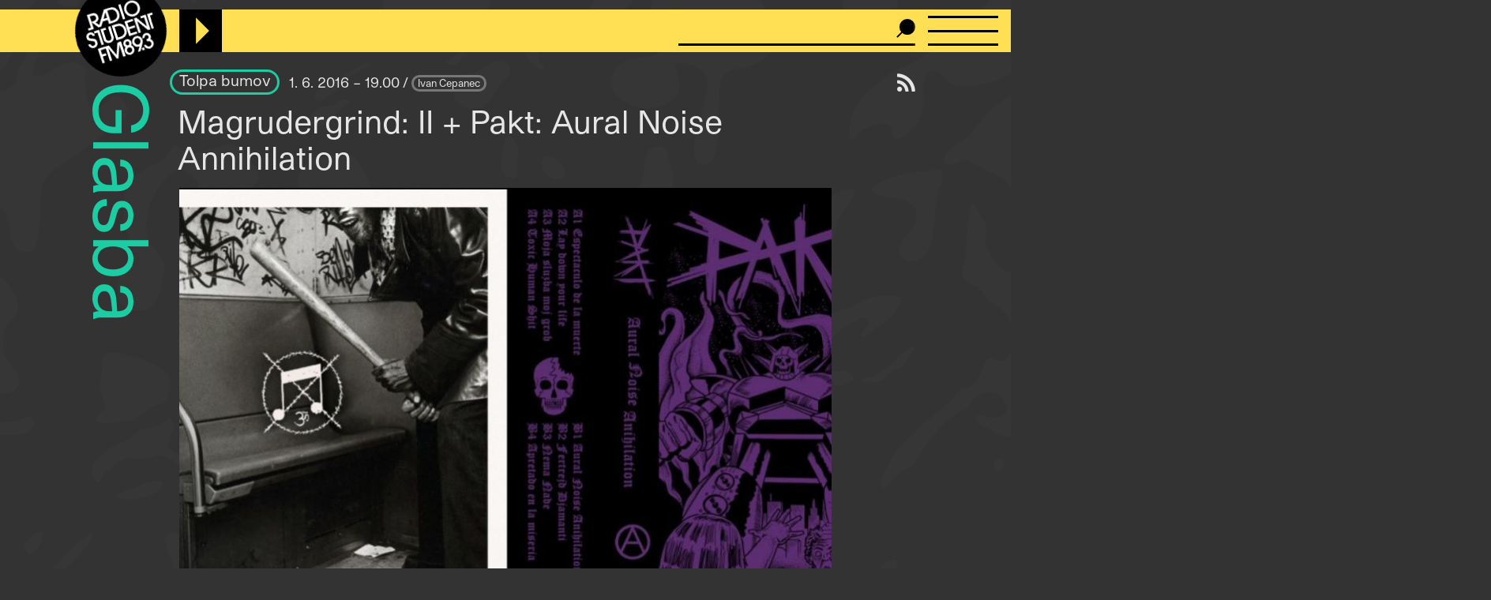

--- FILE ---
content_type: text/html; charset=UTF-8
request_url: https://radiostudent.si/glasba/tolpa-bumov/magrudergrind-ii-pakt-aural-noise-annihilation
body_size: 11808
content:
<!DOCTYPE html>
<html lang="sl" dir="ltr" prefix="og: https://ogp.me/ns#">
  <head>
    <meta charset="utf-8" />
<script>var _paq = _paq || [];(function(){var u=(("https:" == document.location.protocol) ? "https://anal.radiostudent.si/" : "http://anal.radiostudent.si/");_paq.push(["setSiteId", "1"]);_paq.push(["setTrackerUrl", u+"matomo.php"]);_paq.push(["setDoNotTrack", 1]);if (!window.matomo_search_results_active) {_paq.push(["trackPageView"]);}_paq.push(["setIgnoreClasses", ["no-tracking","colorbox"]]);_paq.push(["enableLinkTracking"]);var d=document,g=d.createElement("script"),s=d.getElementsByTagName("script")[0];g.type="text/javascript";g.defer=true;g.async=true;g.src=u+"matomo.js";s.parentNode.insertBefore(g,s);})();</script>
<meta name="robots" content="max-image-preview:large" />
<link rel="canonical" href="https://radiostudent.si/glasba/tolpa-bumov/magrudergrind-ii-pakt-aural-noise-annihilation" />
<link rel="image_src" href="https://radiostudent.si/sites/default/files/slike/2016-06-01-magrudergrind-ii-relapse-2016-in-pakt-aural-noise-annihilation-samozalo%C5%BEba-2016-57490.jpg" />
<meta property="og:site_name" content="Radio Študent" />
<meta property="og:type" content="article" />
<meta property="og:url" content="https://radiostudent.si/glasba/tolpa-bumov/magrudergrind-ii-pakt-aural-noise-annihilation" />
<meta property="og:title" content="Magrudergrind: II + Pakt: Aural Noise Annihilation" />
<meta property="og:image" content="https://radiostudent.si/sites/default/files/slike/2016-06-01-magrudergrind-ii-relapse-2016-in-pakt-aural-noise-annihilation-samozalo%C5%BEba-2016-57490.jpg" />
<meta name="twitter:card" content="summary" />
<meta name="twitter:site" content="@radiostudent" />
<meta name="twitter:title" content="Magrudergrind: II + Pakt: Aural Noise Annihilation" />
<meta name="twitter:creator" content="@radiostudent" />
<meta name="Generator" content="Drupal 11 (https://www.drupal.org)" />
<meta name="MobileOptimized" content="width" />
<meta name="HandheldFriendly" content="true" />
<meta name="viewport" content="width=device-width, initial-scale=1.0" />
<link rel="icon" href="/sites/default/files/favicon_3.ico" type="image/vnd.microsoft.icon" />

    <meta name="theme-color" content="#ffd200" />
    <title>Magrudergrind: II + Pakt: Aural Noise Annihilation | Radio Študent</title>
    <link rel="stylesheet" media="all" href="/sites/default/files/css/css_WRHcEtRqLp4RUxDCoZEFMAeVGojtaKRKvrAJp9HiVhY.css?delta=0&amp;language=sl&amp;theme=ereshnv&amp;include=eJw9i2sOwyAMgy9E4UhVAK9DTUmVQNfu9EN7_bH9yXZakUsTnSkl0Vykhn_yN5XaULNLwqJRzrAzlTpQEbL2ndg3nI0UNCmsPOEw_F6PsLBE4snaxaUubqyGr7_XF53afBQ8LIyXdE0wZ5c1bCGSwX26t_pNcme8APL-RT8" />
<link rel="stylesheet" media="all" href="/sites/default/files/css/css_6-hHNKz8IBFZZFIaH044v5LJjm1c4Kz9JBD-o0CvYnI.css?delta=1&amp;language=sl&amp;theme=ereshnv&amp;include=eJw9i2sOwyAMgy9E4UhVAK9DTUmVQNfu9EN7_bH9yXZakUsTnSkl0Vykhn_yN5XaULNLwqJRzrAzlTpQEbL2ndg3nI0UNCmsPOEw_F6PsLBE4snaxaUubqyGr7_XF53afBQ8LIyXdE0wZ5c1bCGSwX26t_pNcme8APL-RT8" />

    
  </head>

  <body class="krovna-Glasba path-node page-node-type-prispevek" temna-tema>
    
    <header class="layout-header" role="banner">
  <div id="block-ereshnv-branding">
  
    
        <a href="/" rel="home">
      <img src="/themes/custom/ereshnv/logo.svg" alt="Vstopna stran" fetchpriority="high" />
    </a>
      
</div>


  <div id="player-container"></div>
  <div class="search-bar">
    <form action="/iskanje" method="GET">
      <input name="niz" type="text">
      <input type="submit" style="display: none">
    </form>
  </div>
  <details id="nav-meni">
    <summary>
      <div id="menu-btn">
        <span></span>
        <span></span>
        <span></span>
      </div>
    </summary>

    <div class="layout-sidemenu">
      <nav role="navigation">
        <ul>
          <li>
            <a href="/" data-drupal-link-system-path="<front>" class="is-active">Vstopna stran</a>
          </li>
        </ul>
      </nav>
      <nav id="search-sidemenu-container">
        <ul>
          <li>
            <form action="/iskanje" method="GET" id="search-sidemenu">
              <input name="niz" type="text" placeholder="Išči">
            </form>
          </li>
        </ul>
      </nav>
      <nav role="navigation" aria-labelledby="block-mainnavigation-menu" id="block-mainnavigation">
            
  <h2 class="visually-hidden" id="block-mainnavigation-menu">Navigacijski meni</h2>
  

        <button class="zapri-meni"></button>
              <ul>
              <li>
        <a href="/program" data-drupal-link-system-path="program">Program</a>
              </li>
          <li>
        <a href="/politika" data-drupal-link-system-path="taxonomy/term/125">Politika</a>
              </li>
          <li>
        <a href="/glasba" data-drupal-link-system-path="taxonomy/term/123">Glasba</a>
              </li>
          <li>
        <a href="/kultura" data-drupal-link-system-path="taxonomy/term/127">Kultura</a>
              </li>
          <li>
        <a href="/druzba" data-drupal-link-system-path="taxonomy/term/126">Družba</a>
              </li>
          <li>
        <a href="/univerza" data-drupal-link-system-path="taxonomy/term/38002">Univerza</a>
              </li>
          <li>
        <a href="/znanost" data-drupal-link-system-path="taxonomy/term/46552">Znanost</a>
              </li>
          <li>
        <a href="/rtvs-prispevki" data-drupal-link-system-path="rtvs-prispevki">RTVŠ</a>
              </li>
          <li>
        <a href="/ostalo" title="Ostale vsebine" data-drupal-link-system-path="taxonomy/term/6161">Ostalo</a>
              </li>
          <li>
        <a href="/glasbena-oprema" data-drupal-link-system-path="glasbena-oprema">Glasbena oprema</a>
              </li>
          <li>
        <a href="/rs-hit" data-drupal-link-system-path="rs-hit">RŠ hit</a>
              </li>
          <li>
        <a href="/danasnji-mestni-napovednik" data-drupal-link-system-path="danasnji-mestni-napovednik">Mestni napovednik</a>
              </li>
          <li>
        <a href="/glasbeno-dogajanje" data-drupal-link-system-path="node/16553">Koncertni zapovednik</a>
              </li>
          <li>
        <a href="/#nedavni-komentarji" data-drupal-link-system-path="&lt;front&gt;">Komentarji</a>
              </li>
          <li>
        <a href="https://old.radiostudent.si" target="_blank" rel="noopener">Arhiv</a>
              </li>
          <li>
        <a href="https://radiostudent.si/donacije" target="_blank" rel="noopener">Podpri RŠ</a>
              </li>
          <li>
        <a href="https://trgovina.radiostudent.si" target="_blank" rel="noopener">Trgovina</a>
              </li>
        </ul>
  

  </nav>
<nav role="navigation" aria-labelledby="block-sociallinks-menu" id="block-sociallinks">
            
  <h2 class="visually-hidden" id="block-sociallinks-menu">Social links</h2>
  

                <ul class="clearfix">
              <li>
          <a target="_blank" href="https://obvestila.radiostudent.si/subscription/oNzBJAlbKM?locale=sl-SI">
            <i class="fa fa-envelope"></i>
          </a>
        </li>
              <li>
          <a target="_blank" href="https://zars.bandcamp.com/">
            <i class="fa fa-bandcamp"></i>
          </a>
        </li>
              <li>
          <a target="_blank" href="https://www.youtube.com/user/radiostudent893">
            <i class="fa fa-youtube"></i>
          </a>
        </li>
              <li>
          <a target="_blank" href="https://twitter.com/radiostudent">
            <i class="fa fa-twitter"></i>
          </a>
        </li>
              <li>
          <a target="_blank" href="https://www.facebook.com/radiostudent89.3">
            <i class="fa fa-facebook"></i>
          </a>
        </li>
              <li>
          <a target="_blank" href="https://www.instagram.com/radiostudent/">
            <i class="fa fa-instagram"></i>
          </a>
        </li>
              <li>
          <a target="_blank" href="https://vimeo.com/channels/radio">
            <i class="fa fa-vimeo"></i>
          </a>
        </li>
          </ul>
  

  </nav>
<nav role="navigation" aria-labelledby="block-ereshnv-tools-menu" id="block-ereshnv-tools">
            
  <h2 class="visually-hidden" id="block-ereshnv-tools-menu">Tools</h2>
  

        <button class="zapri-meni"></button>
              <ul>
              <li>
        <a href="/node/add" data-drupal-link-system-path="node/add">Dodaj vsebino</a>
              </li>
        </ul>
  

  </nav>
<nav role="navigation" aria-labelledby="block-ereshnv-vmesnik-menu" id="block-ereshnv-vmesnik">
            
  <h2 class="visually-hidden" id="block-ereshnv-vmesnik-menu">Vmesnik</h2>
  

                <ul class="clearfix">
              <li>
          <a href="#spremeni-temo">
            <i class="fa fa-adjust"></i>
          </a>
        </li>
          </ul>
  

  </nav>


    </div>
    <div class="sidemenu-bg"></div>
  </details>
  <div class="rep"></div>
</header>

<div class="body-container">
  <div id="layout-main-overlay"></div>
  <main role="main">
    <div data-drupal-messages-fallback class="hidden"></div>


    <div id="block-krovnaoddaja">
  
    
    <h1 class="kategorija-title kategorija-123">
  <a href="/glasba">
   Glasba
  </a>
</h1>

  </div>
<div id="block-ereshnv-rssvirgumb">
  
    
    <a href="/kultura/podcast"><i class="fa fa-rss" title="Naroči se na podcast"></i></a>
  </div>
<div id="block-ereshnv-system-main">
  
    
    <article class="node node--type-prispevek node--promoted node--view-mode-full">
  
    
  
<div  id="node-prispevek-full-group-prispevek-info" class="clearfix group-prispevek-info field-group-div">
      <div class="field field--name-field-oddaja-tip field--type-entity-reference field--label-hidden field__items">
                      <div class="field__item kategorija-123 oddaja-level-2 je-kategorija oddaja-tip-7"><a href="/glasba/tolpa-bumov" hreflang="sl">Tolpa bumov</a></div>
      </div>
            <div class="field field--name-field-v-etru field--type-datetime field--label-hidden field__item">1. 6. 2016 – 19.00
</div>
            <div class="field field--name-uid field--type-string field--label-hidden"><a href="/ljudje/ivan-cepanec" hreflang="sl">Ivan Cepanec</a></div>
  
  </div>
<h1 class="page-title">Magrudergrind: II + Pakt: Aural Noise Annihilation</h1>

    <div class="field field--name-field-slika-media field--type-entity-reference field--label-hidden field__item"><div>
  
              <div class="field field--name-field-media-image field--type-image field--label-hidden field__item">
<a href="https://radiostudent.si/sites/default/files/slike/2016-06-01-magrudergrind-ii-relapse-2016-in-pakt-aural-noise-annihilation-samozalo%C5%BEba-2016-57490.jpg" aria-label="{&quot;alt&quot;:&quot;Magrudergrind: II + Pakt: Aural Noise Annihilation&quot;}" role="button"  title="Naslovnici" data-colorbox-gallery="gallery-image-57490-KiUgb9c_qkg" class="colorbox" aria-controls="colorbox-tMIYnoKgI5A" data-cbox-img-attrs="{&quot;alt&quot;:&quot;Magrudergrind: II + Pakt: Aural Noise Annihilation&quot;}">


<img id="colorbox-tMIYnoKgI5A" src="/sites/default/files/styles/wide/public/slike/2016-06-01-magrudergrind-ii-relapse-2016-in-pakt-aural-noise-annihilation-samozalo%C5%BEba-2016-57490.jpg?h=70988351&amp;itok=W1coCRiV" width="829" height="513" alt="Magrudergrind: II + Pakt: Aural Noise Annihilation" loading="lazy" class="image image-style-wide" />


</a>
</div>
      <div class="field field--name-field-avtorstvo-slike field--type-string field--label-hidden">
  <div>Vir: Naslovnici</div>
</div>

</div>
</div>
            <div class="field field--name-field-podnaslov field--type-string field--label-hidden field__item">Dve kratki in sladki izdaji v eni oddaji!</div>
                  <div class="field field--name-body field--type-text-with-summary field--label-hidden field__item"><p>Tokrat v Tolpi bumov dve kratkometražni izdaji, in sicer album II ameriške power violence zasedbe Magrudergrind, ki je februarja izšel pri založbi Relapse, in pa EP-izdelek&nbsp;Aural Noise Annihilation&nbsp;slovenske crust naveze Pakt.</p>

<p>&nbsp;</p>

<p><strong>MAGRUDERGRIND - II (Relapse, 2016)</strong></p>

<p>Na vzhodni obali ZDA domuje in deluje trio Magrudergrind. Bend, ki stavi na vokal, kitaro in boben, meša hardcore, power violence in grind, čeprav tudi že zgolj oznaka power violence povsem zadovoljivo zajame zvočno bistvo zasedbe. Oznaka namreč, kot je v nedavnem članku o kultni ameriški zasedbi Spazz pisala angleška revija Terrorizer, pomeni, da gre za glasbeni zvočni slog, ki je preveč hiter, da bi bil klasični hardcore in premalo metalski, da bi bil grind. Kakorkoli že, v smislu hitrosti in dolžin (ali kratkosti) komadov Magrudergrind gotovo delujejo v duhu Spazz, Adrenaline OD in podobnih. Z družbeno-kritično noto bi jih lahko vzporejali kultnim Yacøpsæ, zvočna slika pa spominja na tisto, ki je krasila Pig Destroyer v obdobju albuma Phantom Limb.</p>

<p>V duhu izreka Iana McKaya iz Minor Threat in Fugazi, da je bistvo vsake pesmi mogoče izraziti v manj kot dveh minutah, si Magrudergrind vzamejo malo časa, da povedo veliko. Pesmi se namreč gibljejo okrog dobre minute trajanja, z dvema izjemama, ki presežeta 2 ali celo 3 minute. Dobrih 15 pesmi mine zelo hitro, a to ne pomeni, da gre hitrosti primerno album zgolj skozi eno uho noter in drugo uho ven.</p>

<p>Magrudergrind na albumu – tako je, albumu in ne EP-ju! – ponudijo izredno dinamiko. Pesmi so resda hitre in udarne, a polne izredno dobrih in nalezljivih kitarskih riffov. Ti častijo delo v tem besedilu že omenjenih skupin, linijo pa bi lahko nadaljevali tudi še z bendi, kot so Napalm Death, Disrupt in Celtic Frost. Prav riff je nekako najmočnejše orožje zasedbe, saj bobnarsko prevladujoči blastbeat ponudi prej enodimenzionalno intenzivnost kot dinamično gibanje. Na srečo pa bobnar izhaja tudi iz punk rock šole kakšnih Black Flag ali Youth Of Today in zna včasih zaiti tudi v sludge vode določenih momentov Soilent Green, tako da se kake blastbeat dosade tu ne gre bati. Vokal oziroma – še bolje – kar trije vokali popestrijo zvočno sliko s svojimi distorziranimi kriki raznolikih glasovnih barv, kar nas spomni na češke Cerebral Turbulency, odpete skozi distorziranost Pig Destroyer. Job well done!</p>

<p>Za zvok na plošči je odgovoren Kurt Ballou, član zasedbe Converge in alfa ter omega studia Godcity Studios, ki je na predstavljenem albumu manko basa nadomestil z veliko mero kitarske »masnoće«, bobnu dodal hitrostrelno masivnost, vokal pa s pomočjo distorzije spremenil v še močnejšo upodobitev psihoze.</p>

<p>&nbsp;</p>

<p><strong>PAKT - Aural Noise Annihilation (samozaložba, 2016)</strong></p>

<p>EP Aural Noise Annihilation je delo zasedbe Pakt, razpete med Koper in Ljubljano. EP je izšel januarja letos v samozaložbi. V nasprotju s prej poslušanimi Magrudergrind Pakt stavijo na pesmi, ki so na prvi posluh bolj kitarsko in ritmično prijazne, a nam prav tako predstavijo precej jasna družbenokritična sporočila.</p>

<p>Pakt ponujajo manj kot 10 komadov, za katere se sliši, da so bili posneti naenkrat in v kratkem času. Če Bandcamp ne laže, so EP posneli v eni sami poletni noči. Kar je super, saj se ves čas sliši, da gre za res živo ploščo, ki diha, ki ni perfektna, ki ni sterilna. In ki speče, ne žge pa preveč.</p>

<p>Že s prvim komadom vžge klasični crust-punkovski bobnarski ritem D-beat, s katerim pa Pakt ne pretiravajo, saj mu dodajo še drugačne ritmične priboljške. Kitara ni mastna, je pa jasna, nabrita in mogoče malce predvidljiva. Včasih boste brez težav uganili, kam se bo melodija gibala naprej, včasih pa si človek zaželi, da bi imela nekaj več moči, saj se zdi, kot da uhaja v ozadje. Vsaj v primerjavi s kakšnimi Wolfbrigade, Disfear in tako dalje. Je pa zanimivo, da v ospredje stopa bas kitara, še posebej pri komadu Lay Down Your Life For D-Beat, v katerem prezentno sprehajanje po tonih spominja na vragolije seattleskih Decrepit.</p>

<p>Vokalno je Aural Noise Annihilation zanimiva plošča predvsem zaradi miksa različnih vokalnih stilov. Efekt odmeva na ženskem vokalu ustvari odlično atmosfero, ki spomni na kakšne kultne zasedbe iz osemdesetih, à la Tožibabe. Glasovi se gibljejo med odmevnimi, nekričečimi in na drugi strani precej bolj brutalnimi deli. Zanimivo je to, da sploh nisem opazil, da je prav ženski vokal dominanten in da se moški dejansko pojavlja le občasno.&nbsp;</p>

<p>EP zasedbe Pakt je, v nasprotju z imenom Aural Noise Annihilation in ne glede na veliko dobrih trenutkov, precej medel, deluje, kot bi bil narejen na prvo žogo in na ziher. Presežkov tu ni. Sporočilnost besedil je jasna in klasična, obstaja tudi par zanimivih momentov, kot so bas kitara v drugem komadu, efekt na ženskem vokalu ali tu in tam kakšen riff, mogoče tudi kak bobnarski ritem. Ostalo je prežvečena, predvidljiva in tudi medla stvar, ki tako, kot pride, tudi odide – naenkrat in brez sledi.</p>

<p>&nbsp;</p></div>
        <div class="field field--name-field-ap-oznake field--type-entity-reference field--label-above">
    <div class="field__label">Aktualno-politične oznake</div>
        <div class="field__items">
              <div class="field__item"><a href="/oznake/grind" hreflang="sl">grind</a></div>
          <div class="field__item"><a href="/oznake/crust" hreflang="sl">crust</a></div>
          <div class="field__item"><a href="/oznake/d-beat" hreflang="sl">d-beat</a></div>
          <div class="field__item"><a href="/oznake/blast-beat" hreflang="sl">blast-beat</a></div>
          <div class="field__item"><a href="/oznake/power-violence" hreflang="sl">power violence</a></div>
          <div class="field__item"><a href="/oznake/hardcore" hreflang="sl">hardcore</a></div>
          <div class="field__item"><a href="/oznake/punk" hreflang="sl">punk</a></div>
            </div>
      </div>
  <div class="field field--name-field-leto field--type-entity-reference field--label-above">
    <div class="field__label">Leto izdaje</div>
        <div class="field__items">
              <div class="field__item"><a href="/leta/2016" hreflang="sl">2016</a></div>
            </div>
      </div>
  <div class="field field--name-field-umetniki field--type-entity-reference field--label-above">
    <div class="field__label">Avtorji del</div>
        <div class="field__items">
              <div class="field__item"><a href="/ustvarjalci/magrudergrind" hreflang="sl">Magrudergrind</a></div>
          <div class="field__item"><a href="/ustvarjalci/pakt" hreflang="sl">Pakt</a></div>
            </div>
      </div>
  <div class="field field--name-field-zalozba field--type-entity-reference field--label-above">
    <div class="field__label">Institucije</div>
        <div class="field__items">
              <div class="field__item"><a href="/institucije/relapse-records" hreflang="sl">Relapse Records</a></div>
          <div class="field__item"><a href="/institucije/samozalozba" hreflang="sl">samozaložba</a></div>
            </div>
      </div>
<details class="comment-section comment-section-empty" id="komentarji">
      <summary><h3>Dodaj komentar</h3></summary>
  
  

      <h3>Komentiraj</h3>
    <form class="comment-comment-node-prispevek-form comment-form" data-drupal-selector="comment-form" action="/comment/reply/node/30683/comment_node_prispevek" method="post" id="comment-form" accept-charset="UTF-8">
  <div class="js-form-item form-item form-type-textfield js-form-type-textfield form-item-name js-form-item-name">
      <label for="edit-name">Ime</label>
        <input placeholder="Ime" data-drupal-selector="edit-name" type="text" id="edit-name" name="name" value="" size="30" maxlength="60" class="form-text" />

        </div>
<div class="field--type-text-long field--name-comment-body field--widget-text-textarea" data-drupal-selector="edit-comment-body-wrapper" id="edit-comment-body-wrapper">      <div class="js-text-format-wrapper js-form-item form-item">
  <div class="js-form-item form-item form-type-textarea js-form-type-textarea form-item-comment-body-0-value js-form-item-comment-body-0-value">
      <label for="edit-comment-body-0-value" class="js-form-required form-required">Comment</label>
        <div>
  <textarea class="js-text-full text-full form-textarea required resize-vertical" data-ckeditor5-host-entity-type="comment" data-ckeditor5-host-entity-bundle="comment_node_prispevek" data-ckeditor5-host-entity-langcode="sl" data-entity_embed-host-entity-langcode="sl" data-media-embed-host-entity-langcode="sl" data-drupal-selector="edit-comment-body-0-value" id="edit-comment-body-0-value" name="comment_body[0][value]" rows="5" cols="60" placeholder="" required="required"></textarea>
</div>

        </div>

  </div>

  </div>
<input autocomplete="off" data-drupal-selector="form-jyrpvfbtx85qnaezahvjltbip3yebmcq7uutnsze4fq" type="hidden" name="form_build_id" value="form-jyRPvfBtx85QnAezAhVJltbIP3YEbmcq7UUtnszE4FQ" />
<input data-drupal-selector="edit-comment-comment-node-prispevek-form" type="hidden" name="form_id" value="comment_comment_node_prispevek_form" />
<input data-drupal-selector="edit-honeypot-time" type="hidden" name="honeypot_time" value="67544x34VRPXMhdAh8sYXHnOuwmcg7ID8Rd2x1tASro" />
<div data-drupal-selector="edit-actions" class="form-actions" id="edit-actions"><input data-drupal-selector="edit-submit" type="submit" id="edit-submit" name="op" value="Oddaj" class="button button--primary js-form-submit form-submit" />
</div>
<div class="email-textfield" style="display: none !important;"><div class="js-form-item form-item form-type-textfield js-form-type-textfield form-item-email js-form-item-email">
      <label for="edit-email">Leave this field blank</label>
        <input autocomplete="off" data-drupal-selector="edit-email" type="text" id="edit-email" name="email" value="" size="20" maxlength="128" class="form-text" />

        </div>
</div>

</form>

    <div class="pravila-komentiranja">
      Z objavo komentarja potrjujete, da se strinjate s <a href="/pravila-komentiranja" target="_blank">pravili komentiranja</a>.
    </div>
  
</details>

</article>

  </div>
<div class="views-element-container" id="block-ereshnv-views-block-uredniski-bannerji-block-1">
  
    
    <div><div class="view view-uredniski-bannerji view-id-uredniski_bannerji view-display-id-block_1 js-view-dom-id-d6509a698b96778d00eb0425dfee7c45ef0428cc46cc82c8344a0bb2af99bb67">
  
  
  
        
      <div class="views-row">  <a href="https://radiostudent.si/avdicija" target="_blank" rel="noopener"><div>
  
              <div class="field field--name-field-media-image field--type-image field--label-hidden field__item">  


<img loading="lazy" src="/sites/default/files/2026-01/avdicija-sluzbe-podaljsanje.gif" width="408" height="340" alt="" class="image" />


</div>
      <div class="field field--name-field-avtorstvo-slike field--type-string field--label-hidden">
  <div>Vir: RŠ</div>
</div>

</div>
</a></div>
<div class="views-row">  <a href="https://tresk.si/d/2026/natecaji-17" target="_blank" rel="noopener"><div>
  
              <div class="field field--name-field-media-image field--type-image field--label-hidden field__item">  


<img loading="lazy" src="/sites/default/files/2026-01/gif-spletka-natecaji.gif" width="408" height="340" alt="" class="image" />


</div>
      <div class="field field--name-field-avtorstvo-slike field--type-string field--label-hidden">
  <div>Vir: RŠ</div>
</div>

</div>
</a></div>
<div class="views-row">  <a href="https://radiostudent.si/solidarnostni-sklad-razrednega-broja" target="_blank" rel="noopener"><div>
  
              <div class="field field--name-field-media-image field--type-image field--label-hidden field__item">  


<img loading="lazy" src="/sites/default/files/2025-10/gif_projekta_uvozeni_delavci_brez_dela.gif" width="408" height="340" alt="" class="image" />


</div>
      <div class="field field--name-field-avtorstvo-slike field--type-string field--label-hidden">
  <div>Vir: Veronika Tržan</div>
</div>

</div>
</a></div>

    
        </div>
</div>

  </div>
<div class="views-element-container" id="block-napovedi-prispevek">
  
    <h3><a href="/napovedi" target="" title="Vse napovedi">Napovedi</a></h3>
    
    <div><div class="view view-napovedi view-id-napovedi view-display-id-block_1 js-view-dom-id-67ce1998a70891e98012d7a4608e8094a29cfbcb1f4adcb6c496be3d64060d77">
  
  
  
        
      <div class="carousel">
      <div class="carousel-view">
                <div class="views-row"
        id="carousel_napovedi_1">
        <div class="node node--type-prispevek node--is-teaser node--promoted node--view-mode-teaser-napoved kategorija-">
  
<div  class="glava">
        <div class="field field--name-field-slika-media field--type-entity-reference field--label-hidden field__item"><div>
  
              <div class="field field--name-field-media-image field--type-image field--label-hidden field__item">  <a href="/glasba/rs-hit/benjamin-herman-sugii-feat-thomas-pol-jimmi-jo-hueting" hreflang="sl">


<img loading="lazy" src="/sites/default/files/styles/thumbnail_grid/public/2026-01/20260120-benjamin-herman.png?itok=hyK0SjZa" width="420" height="420" alt="Benjamin Herman – Sugii (feat. Thomas Pol &amp; Jimmi Jo Hueting)" class="image image-style-thumbnail-grid" />


</a>
</div>
      <div class="field field--name-field-avtorstvo-slike field--type-string field--label-hidden">
  <div>Vir: Naslovnica</div>
</div>

</div>
</div>
            <div class="field field--name-field-v-etru field--type-datetime field--label-hidden field__item">20. 1. / 7.00
</div>
      
  </div>  <div class="field field--name-field-oddaja-tip field--type-entity-reference field--label-hidden field__items">
                      <div class="field__item kategorija-123 oddaja-level-0 krovna-kategorija je-kategorija oddaja-tip-123"><a href="/glasba" hreflang="sl">Glasba</a></div>
                      <div class="field__item kategorija-123 oddaja-level-2 je-kategorija oddaja-tip-118"><a href="/glasba/rs-hit" hreflang="sl">RŠ hit</a></div>
      </div>
<div class="field field--name-title field--type-string field--label-hidden"><a href="/glasba/rs-hit/benjamin-herman-sugii-feat-thomas-pol-jimmi-jo-hueting" hreflang="sl">Benjamin Herman – Sugii (feat. Thomas Pol &amp; Jimmi Jo Hueting)</a></div>
            <div class="field field--name-field-podnaslov field--type-string field--label-hidden field__item">Ko Nizozemec Benjamin Herman vdihne v altovski saksofon, se razpro njegove londonske korenine</div>
            <div class="field field--name-uid field--type-string field--label-hidden"><a href="/ljudje/glasbeno-urednistvo" hreflang="sl">Glasbeno uredništvo</a></div>
  
</div>

      </div>
                <div class="views-row"
        id="carousel_napovedi_2">
        <div class="node node--type-prispevek node--is-teaser node--promoted node--view-mode-teaser-napoved kategorija-">
  
<div  class="glava">
        <div class="field field--name-field-slika-media field--type-entity-reference field--label-hidden field__item"><div>
  
              <div class="field field--name-field-media-image field--type-image field--label-hidden field__item">  <a href="/ostalo/glasbene-opreme/seznam-skladb-za-20-1-2026-700-1100-biga" hreflang="sl">


<img loading="lazy" src="/sites/default/files/styles/thumbnail_grid/public/2026-01/cover2.jpg?itok=KJ_noO2L" width="420" height="420" alt="" class="image image-style-thumbnail-grid" />


</a>
</div>
      <div class="field field--name-field-avtorstvo-slike field--type-string field--label-hidden">
  <div>Vir: Avtor unu opreme</div>
</div>

</div>
</div>
            <div class="field field--name-field-v-etru field--type-datetime field--label-hidden field__item">20. 1. / 7.05
</div>
      
  </div>  <div class="field field--name-field-oddaja-tip field--type-entity-reference field--label-hidden field__items">
                      <div class="field__item kategorija-6161 oddaja-level-0 krovna-kategorija je-kategorija oddaja-tip-6161"><a href="/ostalo" hreflang="sl">Ostalo</a></div>
                      <div class="field__item kategorija-6161 oddaja-level-1 je-kategorija oddaja-tip-589"><a href="/ostalo/glasbene-opreme" hreflang="sl">Glasbene opreme</a></div>
      </div>
<div class="field field--name-title field--type-string field--label-hidden"><a href="/ostalo/glasbene-opreme/seznam-skladb-za-20-1-2026-700-1100-biga" hreflang="sl">Seznam skladb za 20. 1. 2026, 7.00–11.00 (Biga)</a></div>
            <div class="field field--name-field-podnaslov field--type-string field--label-hidden field__item">za naše četiri vuhe</div>
            <div class="field field--name-uid field--type-string field--label-hidden"><a href="/ljudje/nejc-bahor" hreflang="sl">Nejc Bahor</a></div>
  
</div>

      </div>
                <div class="views-row"
        id="carousel_napovedi_3">
        <div class="node node--type-prispevek node--is-teaser node--promoted node--view-mode-teaser-napoved kategorija-">
  
<div  class="glava">
        <div class="field field--name-field-slika-media field--type-entity-reference field--label-hidden field__item"><div>
  
              <div class="field field--name-field-media-image field--type-image field--label-hidden field__item">  <a href="/druzba/mali-granicni-prijelaz/spavas-li-mirno-the-voice" hreflang="sl">


<img loading="lazy" src="/sites/default/files/styles/thumbnail_grid/public/2026-01/the_voice_logo.svg_.png?h=398fd1b3&amp;itok=i9IGv1x3" width="420" height="420" alt="" class="image image-style-thumbnail-grid" />


</a>
</div>
      <div class="field field--name-field-avtorstvo-slike field--type-string field--label-hidden">
  <div>Vir: Wikipedia Commons</div>
</div>

</div>
</div>
            <div class="field field--name-field-v-etru field--type-datetime field--label-hidden field__item">20. 1. / 11.15
</div>
      
  </div>  <div class="field field--name-field-oddaja-tip field--type-entity-reference field--label-hidden field__items">
                      <div class="field__item kategorija-126 oddaja-level-0 krovna-kategorija je-kategorija oddaja-tip-126"><a href="/druzba" hreflang="sl">Družba</a></div>
                      <div class="field__item kategorija-126 oddaja-level-2 je-kategorija oddaja-tip-46194"><a href="/druzba/mali-granicni-prijelaz" hreflang="sl">Mali granični prijelaz</a></div>
      </div>
<div class="field field--name-title field--type-string field--label-hidden"><a href="/druzba/mali-granicni-prijelaz/spavas-li-mirno-the-voice" hreflang="sl">Spavaš li mirno The Voice</a></div>
            <div class="field field--name-field-podnaslov field--type-string field--label-hidden field__item">Emisija na hrvatskom jeziku</div>
            <div class="field field--name-uid field--type-string field--label-hidden"><a href="/ljudje/marijana-kuljanac" hreflang="sl">Marijana Kuljanac</a></div>
  
</div>

      </div>
                <div class="views-row"
        id="carousel_napovedi_4">
        <div class="node node--type-prispevek node--is-teaser node--promoted node--view-mode-teaser-napoved kategorija-">
  
<div  class="glava">
        <div class="field field--name-field-slika-media field--type-entity-reference field--label-hidden field__item"><div>
  
              <div class="field field--name-field-media-image field--type-image field--label-hidden field__item">  <a href="/ostalo/glasbene-opreme/seznam-skladb-za-20-1-2026-1400-1800-nina-zajc" hreflang="sl">


<img loading="lazy" src="/sites/default/files/styles/thumbnail_grid/public/2026-01/00-seznam-skladb-za-20-1-2026-14.00-18.00-nina-zajc.jpg?itok=XC6KPWss" width="420" height="420" alt="Seznam skladb za 20. 1. 2026, 14.00–18.00 (Nina Zajc)" class="image image-style-thumbnail-grid" />


</a>
</div>
      <div class="field field--name-field-avtorstvo-slike field--type-string field--label-hidden">
  <div>Vir: Nina Zajc / osebni arhiv</div>
</div>

</div>
</div>
            <div class="field field--name-field-v-etru field--type-datetime field--label-hidden field__item">20. 1. / 14.00
</div>
      
  </div>  <div class="field field--name-field-oddaja-tip field--type-entity-reference field--label-hidden field__items">
                      <div class="field__item kategorija-6161 oddaja-level-0 krovna-kategorija je-kategorija oddaja-tip-6161"><a href="/ostalo" hreflang="sl">Ostalo</a></div>
                      <div class="field__item kategorija-6161 oddaja-level-1 je-kategorija oddaja-tip-589"><a href="/ostalo/glasbene-opreme" hreflang="sl">Glasbene opreme</a></div>
      </div>
<div class="field field--name-title field--type-string field--label-hidden"><a href="/ostalo/glasbene-opreme/seznam-skladb-za-20-1-2026-1400-1800-nina-zajc" hreflang="sl">Seznam skladb za 20. 1. 2026, 14.00–18.00 (Nina Zajc)</a></div>
            <div class="field field--name-field-podnaslov field--type-string field--label-hidden field__item">.</div>
            <div class="field field--name-uid field--type-string field--label-hidden"><a href="/ljudje/nina-zajc" hreflang="sl">Nina Zajc</a></div>
  
</div>

      </div>
                <div class="views-row"
        id="carousel_napovedi_5">
        <div class="brez-slike node node--type-prispevek node--is-teaser node--promoted node--view-mode-teaser-napoved kategorija-">
  
<div  class="glava">
        <div class="field field--name-field-slika-media field--type-entity-reference field--label-hidden field__item"><div>
  
              <div class="field field--name-field-media-image field--type-image field--label-hidden field__item">  <a href="/kultura/kulturna-kronika/posameznik-v-boju-z-antagonizmi-druzbe" hreflang="sl">


<img loading="lazy" src="/sites/default/files/styles/thumbnail_grid/public/2026-01/vajenke-tretji-paket.jpg?h=4de69ae3&amp;itok=R9stwfc6" width="420" height="420" alt="" class="image image-style-thumbnail-grid" />


</a>
</div>
      <div class="field field--name-field-avtorstvo-slike field--type-string field--label-hidden">
  <div>Vir: Kolaž. Avtor grafičnega dizajna: VidS</div>
</div>

</div>
</div>
            <div class="field field--name-field-v-etru field--type-datetime field--label-hidden field__item">20. 1. / 15.00
</div>
      
  </div>  <div class="field field--name-field-oddaja-tip field--type-entity-reference field--label-hidden field__items">
                      <div class="field__item kategorija-127 oddaja-level-0 krovna-kategorija je-kategorija oddaja-tip-127"><a href="/kultura" hreflang="sl">Kultura</a></div>
                      <div class="field__item kategorija-127 oddaja-level-2 je-kategorija oddaja-tip-121054"><a href="/kultura/kulturna-kronika" hreflang="sl">Kulturna kronika</a></div>
      </div>
<div class="field field--name-title field--type-string field--label-hidden"><a href="/kultura/kulturna-kronika/posameznik-v-boju-z-antagonizmi-druzbe" hreflang="sl">Posameznik v boju z antagonizmi družbe</a></div>
            <div class="field field--name-field-podnaslov field--type-string field--label-hidden field__item">Recenzije filma Pav, stripovskega albuma Pehta in uprizoritve Manifest</div>
            <div class="field field--name-uid field--type-string field--label-hidden"><a href="/ljudje/kulturno-urednistvo" hreflang="sl">Kulturno uredništvo</a></div>
  
</div>

      </div>
                <div class="views-row"
        id="carousel_napovedi_6">
        <div class="node node--type-prispevek node--is-teaser node--promoted node--view-mode-teaser-napoved kategorija-">
  
<div  class="glava">
        <div class="field field--name-field-slika-media field--type-entity-reference field--label-hidden field__item"><div>
  
              <div class="field field--name-field-media-image field--type-image field--label-hidden field__item">  <a href="/kultura/striptiz/carovnica-slabsalni-izraz-za-zensko" hreflang="sl">


<img loading="lazy" src="/sites/default/files/styles/thumbnail_grid/public/2026-01/pehta_naslovnica_tamara-likon_jure-ule.jpg?h=5f3ffe63&amp;itok=oqaPl2Xa" width="420" height="420" alt="" class="image image-style-thumbnail-grid" />


</a>
</div>
      <div class="field field--name-field-avtorstvo-slike field--type-string field--label-hidden">
  <div>Vir: buca.si</div>
</div>

</div>
</div>
            <div class="field field--name-field-v-etru field--type-datetime field--label-hidden field__item">20. 1. / 15.05
</div>
      
  </div>  <div class="field field--name-field-oddaja-tip field--type-entity-reference field--label-hidden field__items">
                      <div class="field__item kategorija-127 oddaja-level-0 krovna-kategorija je-kategorija oddaja-tip-127"><a href="/kultura" hreflang="sl">Kultura</a></div>
                      <div class="field__item kategorija-127 oddaja-level-2 je-kategorija oddaja-tip-10029"><a href="/kultura/striptiz" hreflang="sl">Striptiz</a></div>
      </div>
<div class="field field--name-title field--type-string field--label-hidden"><a href="/kultura/striptiz/carovnica-slabsalni-izraz-za-zensko" hreflang="sl">Čarovnica, slabšalni izraz za žensko</a></div>
            <div class="field field--name-field-podnaslov field--type-string field--label-hidden field__item">Recenzija stripa Pehta avtorjev Jureta Uleta in Tamare Likon (Stripburger, 2025)</div>
            <div class="field field--name-uid field--type-string field--label-hidden"><a href="/ljudje/rkhv-vajenke" hreflang="sl">RKHV Vajenke</a></div>
  
</div>

      </div>
                <div class="views-row"
        id="carousel_napovedi_7">
        <div class="node node--type-prispevek node--is-teaser node--promoted node--view-mode-teaser-napoved kategorija-">
  
<div  class="glava">
        <div class="field field--name-field-slika-media field--type-entity-reference field--label-hidden field__item"><div>
  
              <div class="field field--name-field-media-image field--type-image field--label-hidden field__item">  <a href="/kultura/kinobar/identiteta-na-zahtevo" hreflang="sl">


<img loading="lazy" src="/sites/default/files/styles/thumbnail_grid/public/2026-01/pav_0.jpeg?itok=67NhvBIM" width="420" height="420" alt="" class="image image-style-thumbnail-grid" />


</a>
</div>
      <div class="field field--name-field-avtorstvo-slike field--type-string field--label-hidden">
  <div>Vir: 36. LIFFe (zaslonski posnetek trailerja)</div>
</div>

</div>
</div>
            <div class="field field--name-field-v-etru field--type-datetime field--label-hidden field__item">20. 1. / 15.15
</div>
      
  </div>  <div class="field field--name-field-oddaja-tip field--type-entity-reference field--label-hidden field__items">
                      <div class="field__item kategorija-127 oddaja-level-0 krovna-kategorija je-kategorija oddaja-tip-127"><a href="/kultura" hreflang="sl">Kultura</a></div>
                      <div class="field__item kategorija-127 oddaja-level-2 je-kategorija oddaja-tip-32"><a href="/kultura/kinobar" hreflang="sl">Kinobar</a></div>
      </div>
<div class="field field--name-title field--type-string field--label-hidden"><a href="/kultura/kinobar/identiteta-na-zahtevo" hreflang="sl">Identiteta na zahtevo</a></div>
            <div class="field field--name-field-podnaslov field--type-string field--label-hidden field__item">Recenzija filma Pav režiserja Bernharda Wengerja (Pfau – Bin ich echt?, 2024)</div>
            <div class="field field--name-uid field--type-string field--label-hidden"><a href="/ljudje/rkhv-vajenke" hreflang="sl">RKHV Vajenke</a></div>
  
</div>

      </div>
      </div>

  <div class="carousel-kosi">
          <a class="kos" href="" carousel-kos="1"></a>
          <a class="kos" href="" carousel-kos="2"></a>
          <a class="kos" href="" carousel-kos="3"></a>
          <a class="kos" href="" carousel-kos="4"></a>
          <a class="kos" href="" carousel-kos="5"></a>
          <a class="kos" href="" carousel-kos="6"></a>
          <a class="kos" href="" carousel-kos="7"></a>
      </div>

  <div class="carousel-gumb levo"></div>
  <div class="carousel-gumb desno"></div>
</div>

    
        </div>
</div>

  </div>


  </main>
  <footer class="layout-footer" role="contentinfo">
    <div class="footer">
  <div id="block-footerlogo">
  
    
                <div class="field field--name-body field--type-text-with-summary field--label-hidden field__item"><a href="/"><img src="/themes/custom/ereshnv/logo.svg"></a></div>
      
  </div>
<nav role="navigation" aria-labelledby="block-koristnepovezave-menu" id="block-koristnepovezave">
            
  <h2 class="visually-hidden" id="block-koristnepovezave-menu">Noga - Prvi stolpec (Koristne povezave)</h2>
  

        <button class="zapri-meni"></button>
              <ul>
              <li>
        <a href="/kontakti" data-drupal-link-system-path="node/100001">Kontakti</a>
              </li>
          <li>
        <a href="/info" data-drupal-link-system-path="node/100003">O Radiu Študent</a>
              </li>
          <li>
        <a href="http://www.radiostudent.si/marketing/" target="_blank" rel="noopener">Marketing in produkcija</a>
              </li>
          <li>
        <a href="http://zalozba.radiostudent.si/" target="_blank" rel="noopener">Trgovina</a>
              </li>
          <li>
        <a href="/studio" data-drupal-link-system-path="node/101080">Glasbeni studio</a>
              </li>
          <li>
        <a href="/user/login?current=/glasba/tolpa-bumov/magrudergrind-ii-pakt-aural-noise-annihilation" data-drupal-link-system-path="user/login">Prijava</a>
              </li>
          <li>
        <a href="/sites/default/files/2025-02/izjava-o-varstvu-osebnih-podatkov-rs-2025_0.pdf">Izjava o varstvu podatkov</a>
              </li>
        </ul>
  

  </nav>
<nav role="navigation" aria-labelledby="block-projektirs-menu" id="block-projektirs">
            
  <h2 class="visually-hidden" id="block-projektirs-menu">Noga - Drugi stolpec (projekti)</h2>
  

        <button class="zapri-meni"></button>
              <ul>
              <li>
        <a href="https://zalozba.radiostudent.si" target="_blank" rel="noopener">Založba Radia Študent</a>
              </li>
          <li>
        <a href="http://radiostudent.si/klubskimaraton/" target="_blank" rel="noopener">Klubski maraton</a>
              </li>
          <li>
        <a href="https://tresk.si" target="_blank" rel="noopener">Festival Tresk</a>
              </li>
          <li>
        <a href="http://www.radiostudent.si/radar" target="_blank" rel="noopener">Radar</a>
              </li>
          <li>
        <a href="/projekti" data-drupal-link-system-path="projekti">Projekti RŠ</a>
              </li>
        </ul>
  

  </nav>
<nav role="navigation" aria-labelledby="block-ereshnv-nogatretjistolpecdoniraj-menu" id="block-ereshnv-nogatretjistolpecdoniraj">
            
  <h2 class="visually-hidden" id="block-ereshnv-nogatretjistolpecdoniraj-menu">Noga tretji stolpec (doniraj)</h2>
  

        <button class="zapri-meni"></button>
              <ul>
              <li>
        <a href="https://radiostudent.si/donacije" target="_blank" rel="noopener">Doniraj</a>
              </li>
        </ul>
  

  </nav>
<div id="block-ereshnv-acflogo">
  
    
                <div class="field field--name-body field--type-text-with-summary field--label-hidden field__item"><img src="/sites/default/files/inline-images/Active-citizens-fund_White%404x_0.png" data-entity-uuid="790daa49-c346-44c8-a38f-99a86d669ade" data-entity-type="file" width="193" alt="Active citizens fund logo" height="1173" loading="lazy"></div>
      
  </div>
<nav role="navigation" aria-labelledby="block-ereshnv-sociallinks-menu" id="block-ereshnv-sociallinks">
            
  <h2 class="visually-hidden" id="block-ereshnv-sociallinks-menu">Social links</h2>
  

                <ul class="clearfix">
              <li>
          <a target="_blank" href="https://obvestila.radiostudent.si/subscription/oNzBJAlbKM?locale=sl-SI">
            <i class="fa fa-envelope"></i>
          </a>
        </li>
              <li>
          <a target="_blank" href="https://zars.bandcamp.com/">
            <i class="fa fa-bandcamp"></i>
          </a>
        </li>
              <li>
          <a target="_blank" href="https://www.youtube.com/user/radiostudent893">
            <i class="fa fa-youtube"></i>
          </a>
        </li>
              <li>
          <a target="_blank" href="https://twitter.com/radiostudent">
            <i class="fa fa-twitter"></i>
          </a>
        </li>
              <li>
          <a target="_blank" href="https://www.facebook.com/radiostudent89.3">
            <i class="fa fa-facebook"></i>
          </a>
        </li>
              <li>
          <a target="_blank" href="https://www.instagram.com/radiostudent/">
            <i class="fa fa-instagram"></i>
          </a>
        </li>
              <li>
          <a target="_blank" href="https://vimeo.com/channels/radio">
            <i class="fa fa-vimeo"></i>
          </a>
        </li>
          </ul>
  

  </nav>

</div>

  </footer>
</div>


    
    <script type="application/json" data-drupal-selector="drupal-settings-json">{"path":{"baseUrl":"\/","pathPrefix":"","currentPath":"node\/30683","currentPathIsAdmin":false,"isFront":false,"currentLanguage":"sl"},"pluralDelimiter":"\u0003","suppressDeprecationErrors":true,"matomo":{"disableCookies":false,"trackColorbox":true,"trackMailto":true},"rs":{"gindex":{"url":"https:\/\/gindex.radiostudent.si\/latest_song"}},"data":{"extlink":{"extTarget":true,"extTargetAppendNewWindowDisplay":true,"extTargetAppendNewWindowLabel":"(opens in a new window)","extTargetNoOverride":true,"extNofollow":false,"extTitleNoOverride":false,"extNoreferrer":true,"extFollowNoOverride":false,"extClass":"0","extLabel":"(link is external)","extImgClass":false,"extSubdomains":true,"extExclude":"","extInclude":"","extCssExclude":"","extCssInclude":"","extCssExplicit":"","extAlert":false,"extAlertText":"This link will take you to an external web site. We are not responsible for their content.","extHideIcons":false,"mailtoClass":"mailto","telClass":"","mailtoLabel":"(link sends email)","telLabel":"(link is a phone number)","extUseFontAwesome":false,"extIconPlacement":"append","extPreventOrphan":false,"extFaLinkClasses":"fa fa-external-link","extFaMailtoClasses":"fa fa-envelope-o","extAdditionalLinkClasses":"","extAdditionalMailtoClasses":"","extAdditionalTelClasses":"","extFaTelClasses":"fa fa-phone","allowedDomains":[],"extExcludeNoreferrer":""}},"ckeditorAccordion":{"accordionStyle":{"collapseAll":null,"keepRowsOpen":null,"animateAccordionOpenAndClose":1,"openTabsWithHash":1,"allowHtmlInTitles":0}},"colorbox":{"transition":"fade","speed":150,"opacity":0.85,"slideshow":false,"slideshowAuto":true,"slideshowSpeed":2500,"slideshowStart":"start slideshow","slideshowStop":"stop slideshow","current":"{current} izmed {total}","previous":"\u00ab Nazaj","next":"Naprej \u00bb","close":"Zapri","overlayClose":true,"returnFocus":true,"maxWidth":"98%","maxHeight":"98%","initialWidth":"300","initialHeight":"250","fixed":true,"scrolling":true,"mobiledetect":false,"mobiledevicewidth":"480px"},"field_group":{"html_element":{"mode":"teaser_napoved","context":"view","settings":{"classes":"glava","id":"","element":"div","show_label":false,"label_element":"h2","effect":"none","speed":"slow","formatter":"open","description":"","show_empty_fields":false,"label_element_classes":"","attributes":""}}},"ajaxTrustedUrl":{"\/comment\/reply\/node\/30683\/comment_node_prispevek":true},"user":{"uid":0,"permissionsHash":"f3885d0c9f2148fd73e600d602ca34967836ebee914211cfbf9299eca485f5b6"}}</script>
<script src="/core/assets/vendor/jquery/jquery.min.js?v=4.0.0-rc.1"></script>
<script src="/sites/default/files/js/js_yBTc3rQFJsnY0YMrPN4aCdiiTSX4yQJqFi0_Bu56tqg.js?scope=footer&amp;delta=1&amp;language=sl&amp;theme=ereshnv&amp;include=eJxFzVESgyAMBNALUTmSEyHY1ECYEKy9fXWs9Wt338-GBSOZ6AghiEaS4v9tSCrFsEQXhEUn2fxVbomSa1dKn5sqAxWHiu1ZVj-zTMCPFpSqNYebMZXFR-0VePhNl4gN9dJzuQwmWfwZTqbUWwDDETMQ-4gJOpvTNi67zqL0Qr-_SteA7fCV8N1u-gKODV3B"></script>
<script src="/modules/contrib/ckeditor_accordion/js/accordion.frontend.min.js?t9380g"></script>
<script src="/sites/default/files/js/js_rgggtLPAJdmm9w_GAmdX7IvF_br3AveZX2jnu0oGqUI.js?scope=footer&amp;delta=3&amp;language=sl&amp;theme=ereshnv&amp;include=eJxFzVESgyAMBNALUTmSEyHY1ECYEKy9fXWs9Wt338-GBSOZ6AghiEaS4v9tSCrFsEQXhEUn2fxVbomSa1dKn5sqAxWHiu1ZVj-zTMCPFpSqNYebMZXFR-0VePhNl4gN9dJzuQwmWfwZTqbUWwDDETMQ-4gJOpvTNi67zqL0Qr-_SteA7fCV8N1u-gKODV3B"></script>

  </body>
</html>


--- FILE ---
content_type: image/svg+xml
request_url: https://radiostudent.si/modules/custom/rs_views/icons/Carusel%20Pu%C5%A1%C4%8Dica.svg
body_size: 757
content:
<?xml version="1.0" encoding="UTF-8"?>
<svg width="42px" height="76px" viewBox="0 0 42 76" version="1.1" xmlns="http://www.w3.org/2000/svg" xmlns:xlink="http://www.w3.org/1999/xlink">
    <title>Carusel Puščica</title>
    <g id="Carusel-Puščica" stroke="none" stroke-width="1" fill="none" fill-rule="evenodd">
        <polyline id="Stroke-1-Copy-3" stroke="#FFFFFF" stroke-width="6" transform="translate(22.000000, 38.000000) scale(-1, 1) translate(-22.000000, -38.000000) " points="4 74 40 38 4 2"></polyline>
        <polyline id="Stroke-1-Copy-4" stroke="#000000" stroke-width="2" transform="translate(22.000000, 38.000000) scale(-1, 1) translate(-22.000000, -38.000000) " points="4 74 40 38 4 2"></polyline>
    </g>
</svg>